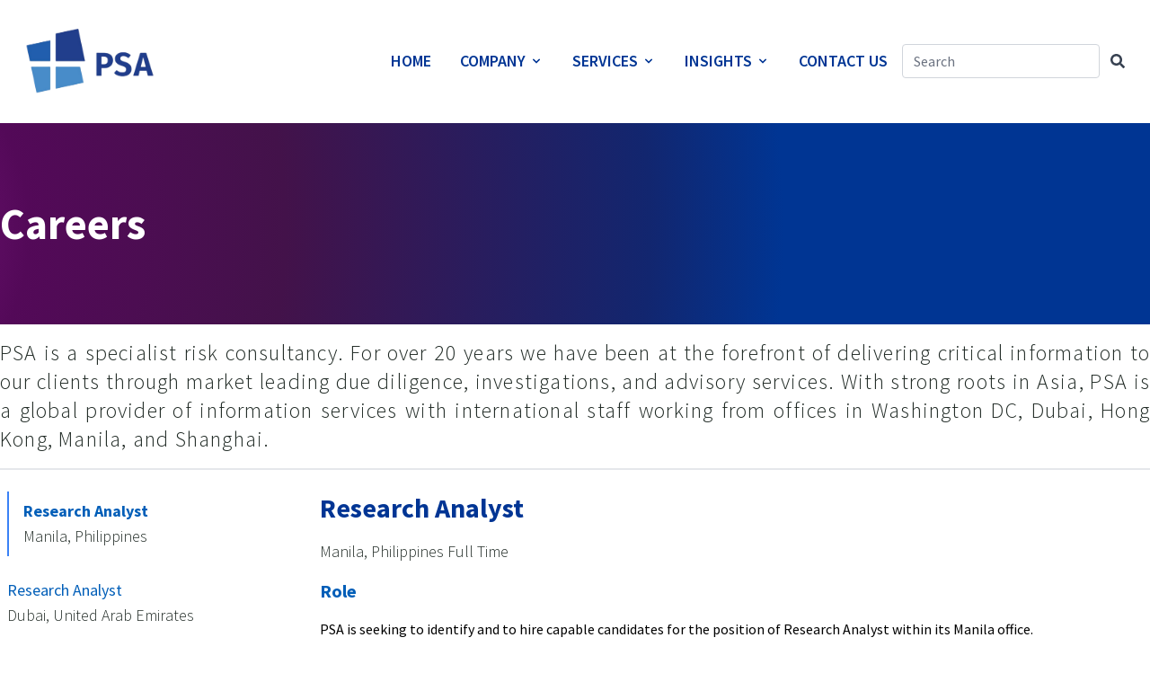

--- FILE ---
content_type: text/html; charset=utf-8
request_url: https://www.psagroup.com/careers
body_size: 9696
content:
<!DOCTYPE html>
<html class="no-js" lang="en-US">
  <head>
    <meta charset="utf-8" />
    <meta http-equiv="x-ua-compatible" content="ie=edge" />
    <title>PSA</title>
    <meta name="viewport" content="width=device-width, initial-scale=1" />
    <link rel="preconnect" href="https://fonts.googleapis.com">
    <link rel="preconnect" href="https://fonts.gstatic.com" crossorigin>
    <link href="https://fonts.googleapis.com/css2?family=Source+Sans+Pro:ital,wght@0,200;0,300;0,400;0,600;0,700;0,900;1,200;1,300;1,400;1,600;1,700;1,900&display=swap" rel="stylesheet">
    <link rel="stylesheet" href="/assets/css/style.css" />
    <script src="https://cdn.jsdelivr.net/gh/alpinejs/alpine@v2.x.x/dist/alpine.min.js" defer></script>

    <link rel="apple-touch-icon" sizes="180x180" href="/apple-touch-icon.png">
    <link rel="icon" type="image/png" sizes="32x32" href="/favicon-32x32.png">
    <link rel="icon" type="image/png" sizes="16x16" href="/favicon-16x16.png">
    <link rel="manifest" href="/site.webmanifest">
    <link rel="mask-icon" href="/safari-pinned-tab.svg" color="#5bbad5">
    <link rel="stylesheet" href="https://cdnjs.cloudflare.com/ajax/libs/font-awesome/6.1.0/css/all.min.css" integrity="sha512-10/jx2EXwxxWqCLX/hHth/vu2KY3jCF70dCQB8TSgNjbCVAC/8vai53GfMDrO2Emgwccf2pJqxct9ehpzG+MTw==" crossorigin="anonymous" referrerpolicy="no-referrer" />
    <meta name="msapplication-TileColor" content="#da532c">
    <meta name="theme-color" content="#ffffff">

    <!-- Global site tag (gtag.js) - Google Analytics -->
<script async class="_iub_cs_activate" type="text/plain" data-suppressedsrc="https://www.googletagmanager.com/gtag/js?id=UA-128785824-1"></script>
<script>
  window.dataLayer = window.dataLayer || [];
  function gtag(){dataLayer.push(arguments);}
  gtag('js', new Date());

  gtag('config', 'UA-128785824-1');

  // Function to track download events
  function trackDownload(fileName, documentPath) {
    // Google Analytics event
    gtag('event', 'file_download', {
      'event_category': 'Downloads',
      'event_label': fileName,
      'file_name': fileName,
      'file_url': documentPath
    });
    
    // Google Tag Manager event
    window.dataLayer = window.dataLayer || [];
    window.dataLayer.push({
      'event': 'download_click',
      'file_name': fileName,
      'file_url': documentPath,
      'event_category': 'Downloads'
    });
  }
</script>
    <script type="text/javascript">
    var _iub = _iub || [];
    _iub.csConfiguration = {
        "invalidateConsentWithoutLog": true,
        "consentOnContinuedBrowsing": false,
        "whitelabel": false,
        "lang": "en",
        "siteId": 2484855,
        "floatingPreferencesButtonDisplay": false,
        "cookiePolicyId": 26988904,
        "cookiePolicyUrl": "/privacy-policy",
        "cookiePolicyInOtherWindow": true,
        "perPurposeConsent": true,
        "banner": {
            "closeButtonRejects": true,
            "acceptButtonDisplay": true,
            "rejectButtonDisplay": true,
            "position": "bottom",
            "backgroundColor": "#000000",
            "textColor": "#FFFFFF",
            "acceptButtonColor": "#4CAF50",
            "rejectButtonColor": "#F44336"
        }
    };
</script>
<script type="text/javascript" src="//cdn.iubenda.com/cs/iubenda_cs.js" charset="UTF-8" async></script>


    <link
      rel="stylesheet"
      href="https://unpkg.com/swiper@8/swiper-bundle.min.css"
    />

    <script src="https://unpkg.com/swiper@8/swiper-bundle.min.js"></script>

    <!-- Begin Jekyll SEO tag v2.8.0 -->
<title>Careers | PSA</title>
<meta name="generator" content="Jekyll v4.2.2" />
<meta property="og:title" content="Careers" />
<meta property="og:locale" content="en_US" />
<meta name="description" content="PSA is a global risk consultancy, delivering critical information through our three service lines: Due Diligence, Investigations, and Advisory Services." />
<meta property="og:description" content="PSA is a global risk consultancy, delivering critical information through our three service lines: Due Diligence, Investigations, and Advisory Services." />
<link rel="canonical" href="https://www.staging.psagroup.com//careers/" />
<meta property="og:url" content="https://www.staging.psagroup.com//careers/" />
<meta property="og:site_name" content="PSA" />
<meta property="og:type" content="website" />
<meta name="twitter:card" content="summary" />
<meta property="twitter:title" content="Careers" />
<script type="application/ld+json">
{"@context":"https://schema.org","@type":"WebPage","description":"PSA is a global risk consultancy, delivering critical information through our three service lines: Due Diligence, Investigations, and Advisory Services.","headline":"Careers","url":"https://www.staging.psagroup.com//careers/"}</script>
<!-- End Jekyll SEO tag -->

  
    <!-- Google Tag Manager -->
    <script>(function(w,d,s,l,i){w[l]=w[l]||[];w[l].push({'gtm.start':
    new Date().getTime(),event:'gtm.js'});var f=d.getElementsByTagName(s)[0],
    j=d.createElement(s),dl=l!='dataLayer'?'&l='+l:'';j.async=true;j.src=
    'https://www.googletagmanager.com/gtm.js?id='+i+dl;f.parentNode.insertBefore(j,f);
    })(window,document,'script','dataLayer','GTM-M7X93XF');</script>
    <!-- End Google Tag Manager -->

    

  </head>

  <body class="flex flex-col min-h-screen">

<div class="w-full bg-white sticky top-0 z-50">
    
<div class="container w-full py-4 px-4 mx-auto bg-white" x-data="{ open: false}">
  <div class="flex flex-col md:flex-row md:items-center md:justify-between">
    <div class="px-4 md:px-0 flex flex-row items-center justify-between">
      <a href="/" class="flex items-center"> <img src="/assets/images/PSA_logo.png" class="logo-img my-2"> </a>

      <button class="md:hidden rounded-lg focus:outline-none focus:shadow-outline" @click="open = !open">
        <svg fill="currentColor" viewBox="0 0 20 20" class="w-6 h-6 text-psa-200">
          <path x-show="!open" fill-rule="evenodd" d="M3 5a1 1 0 011-1h12a1 1 0 110 2H4a1 1 0 01-1-1zM3 10a1 1 0 011-1h12a1 1 0 110 2H4a1 1 0 01-1-1zM9 15a1 1 0 011-1h6a1 1 0 110 2h-6a1 1 0 01-1-1z" clip-rule="evenodd"></path>
          <path x-show="open" fill-rule="evenodd" d="M4.293 4.293a1 1 0 011.414 0L10 8.586l4.293-4.293a1 1 0 111.414 1.414L11.414 10l4.293 4.293a1 1 0 01-1.414 1.414L10 11.414l-4.293 4.293a1 1 0 01-1.414-1.414L8.586 10 4.293 5.707a1 1 0 010-1.414z" clip-rule="evenodd" style="display: none;"></path>
        </svg>
      </button>
    </div>

    <nav class="hidden flex-col flex-grow md:flex md:flex-row md:justify-end items-center font-semibold text-psa-300 uppercase" :class="{'flex': open, 'hidden': !open}">
  
      <a class="px-4 text-lg hover:text-psa-100 " href="/" >Home</a>
      <div class="relative" @click.away="open = false" @mouseleave="open = false" x-data="{ open: false }">
        <a class="px-4 w-full text-lg hover:text-psa-100 py-2 md:py-6 " @click="open = !open" @mouseover="open = !open">
          Company
          <svg fill="currentColor" viewBox="0 0 20 20" :class="{'rotate-180': open, 'rotate-0': !open}" class="inline w-4 h-4 transition-transform duration-200 transform md:-mt-1 rotate-0"><path fill-rule="evenodd" d="M5.293 7.293a1 1 0 011.414 0L10 10.586l3.293-3.293a1 1 0 111.414 1.414l-4 4a1 1 0 01-1.414 0l-4-4a1 1 0 010-1.414z" clip-rule="evenodd"></path></svg>
        </a>
        <div class="absolute right-0 w-full mt-2 origin-top-right md:-left-4 md:w-48 z-50" x-show="open" x-transition:enter="transistion ease-out duration-200" x-transition:enter-start="transform opacity-0 scale-95" x-transition:enter-end="transform opacity-100 scale-100" x-transition:leave="transition ease-in duration-200" x-transition:leave-start="transform opacity-100 scale-100" x-transition:leave-end="transform opacity-0 scale-95">
          <div class="px-2 py-6 flex flex-col bg-white shadow">
            <a class="py-2 px-2 text-lg hover:text-psa-100" href="/about" >About Us</a>
            <a class="py-2 px-2 text-lg hover:text-psa-100" href="/leadership">Our Leadership</a>
            <a class="py-2 px-2 text-lg hover:text-psa-100" href="/our-locations" >Our Locations</a>
            <a class="py-2 px-2 text-lg hover:text-psa-100" href="/careers" >Careers</a>
          </div>
        </div>
      </div>
      <div class="relative" @click.away="open = false" @mouseleave="open = false" x-data="{ open: false }">
        <a class="px-4 w-full text-lg hover:text-psa-100 py-2 md:py-6 " @click="open = !open" @mouseover="open = !open">
          Services
          <svg fill="currentColor" viewBox="0 0 20 20" :class="{'rotate-180': open, 'rotate-0': !open}" class="inline w-4 h-4 transition-transform duration-200 transform md:-mt-1 rotate-0"><path fill-rule="evenodd" d="M5.293 7.293a1 1 0 011.414 0L10 10.586l3.293-3.293a1 1 0 111.414 1.414l-4 4a1 1 0 01-1.414 0l-4-4a1 1 0 010-1.414z" clip-rule="evenodd"></path></svg>
        </a>
        <div class="absolute right-0 w-full mt-2 origin-top-right md:-left-4 md:w-48 z-50" x-show="open" x-transition:enter="transistion ease-out duration-200" x-transition:enter-start="transform opacity-0 scale-95" x-transition:enter-end="transform opacity-100 scale-100" x-transition:leave="transition ease-in duration-200" x-transition:leave-start="transform opacity-100 scale-100" x-transition:leave-end="transform opacity-0 scale-95">
          <div class="px-2 py-6 flex flex-col bg-white shadow">
            <a class="py-2 px-2 text-lg hover:text-psa-100" href="/due-diligence">Due Diligence</a>
            <a class="py-2 px-2 text-lg hover:text-psa-100" href="/investigations" >Investigations</a>
            <a class="py-2 px-2 text-lg hover:text-psa-100" href="/advisory-services" >Advisory</a>
          </div>
        </div>
      </div>

      <div class="relative" @click.away="open = false" @mouseleave="open = false" x-data="{ open: false }">
        <a class="px-4 w-full text-lg hover:text-psa-100 py-2 md:py-6 "  @mouseover="open = !open" href="/insights">
          Insights
          <svg fill="currentColor" viewBox="0 0 20 20" :class="{'rotate-180': open, 'rotate-0': !open}" class="inline w-4 h-4 transition-transform duration-200 transform md:-mt-1 rotate-0"><path fill-rule="evenodd" d="M5.293 7.293a1 1 0 011.414 0L10 10.586l3.293-3.293a1 1 0 111.414 1.414l-4 4a1 1 0 01-1.414 0l-4-4a1 1 0 010-1.414z" clip-rule="evenodd"></path></svg>
        </a>
        <div class="absolute right-0 w-full mt-2 origin-top-right md:-left-4 md:w-48 z-50" x-show="open" x-transition:enter="transistion ease-out duration-200" x-transition:enter-start="transform opacity-0 scale-95" x-transition:enter-end="transform opacity-100 scale-100" x-transition:leave="transition ease-in duration-200" x-transition:leave-start="transform opacity-100 scale-100" x-transition:leave-end="transform opacity-0 scale-95">
          <div class="px-2 py-6 flex flex-col bg-white shadow">
            <a class="py-2 px-2 text-lg hover:text-psa-100" href="/category/case-study/">Case Studies</a>
            <a class="py-2 px-2 text-lg hover:text-psa-100" href="/category/brief/" >White Papers </a>
            <a class="py-2 px-2 text-lg hover:text-psa-100" href="/category/podcast/" >Podcasts</a>
          </div>
        </div>
      </div>
      
      <!-- <a class="px-4 text-lg hover:text-psa-100 " href="/insights" >Insights</a> -->
      <a class="px-4 text-lg hover:text-psa-100 " href="/contact-us" >Contact Us</a>
      <form action="/search.html" method="get">
        <div class="input-group relative flex items-stretch w-full rounded">
          <input name="query" type="search" class="form-control relative flex-auto min-w-0 block w-full px-3 py-1.5 text-base font-normal text-gray-700 bg-white bg-clip-padding border border-solid border-gray-300 rounded transition ease-in-out m-0 focus:text-gray-700 focus:bg-white focus:border-blue-600 focus:outline-none" placeholder="Search" aria-label="Search" aria-describedby="button-addon2">
          <span class="input-group-text flex items-center px-3 py-1.5 text-base font-normal text-gray-700 text-center whitespace-nowrap rounded" id="basic-addon2">
            <button>
              <svg aria-hidden="true" focusable="false" data-prefix="fas" data-icon="search" class="w-4" role="img" xmlns="http://www.w3.org/2000/svg" viewBox="0 0 512 512">
                <path fill="currentColor" d="M505 442.7L405.3 343c-4.5-4.5-10.6-7-17-7H372c27.6-35.3 44-79.7 44-128C416 93.1 322.9 0 208 0S0 93.1 0 208s93.1 208 208 208c48.3 0 92.7-16.4 128-44v16.3c0 6.4 2.5 12.5 7 17l99.7 99.7c9.4 9.4 24.6 9.4 33.9 0l28.3-28.3c9.4-9.4 9.4-24.6.1-34zM208 336c-70.7 0-128-57.2-128-128 0-70.7 57.2-128 128-128 70.7 0 128 57.2 128 128 0 70.7-57.2 128-128 128z"></path>
              </svg>
            </button>
          </span>
        </div>
      </form>
    </nav>
  </div>

</div>

<style>
.logo-img {
  width: 120px;
  height: auto;
  object-fit: contain;
}

@media (min-width: 768px) { /* Tailwind 的 md 断点 */
  .logo-img {
    width: 180px;
    max-width: none; /* 覆盖 max-w-[80px] */
  }
}
</style>

</div>

<main class=" border-b-6">
  <div class="text-white h-48 md:h-56 bg-no-repeat bg-left bg-cover" style="background-image: radial-gradient( circle 1077px at -16.2% 53.5%,  rgba(132,25,137,1) 0%, rgba(83,9,88,1) 22.3%, rgba(67,18,74,1) 48.8%, rgba(18,38,111,1) 86.4%, rgba(0,53,147,1) 100.2% );"> 
        <div class="container mx-auto flex h-full">
            <h1 class="text-4xl md:text-5xl px-3 md:px-0 font-bold my-auto">
                
                    Careers
                
            </h1>
        </div>
    </div>

    <style>
    div#job-openings ul li {
        list-style-image: url('/assets/images/bullet.webp');
        margin-left: 1.25rem;
    }
</style>

<div class="container mx-auto pb-8">
    <p class="text-psa-400 mt-4 border-b-2 font-light text-2xl tracking-wider text-justify pb-4">PSA is a specialist risk consultancy. For over 20 years we have been at the forefront of delivering critical information to our clients through market leading due diligence, investigations, and advisory services. With strong roots in Asia, PSA is a global provider of information services with international staff working from offices in Washington DC, Dubai, Hong Kong, Manila, and Shanghai.</p>

    <section class="py-6 mx-auto space-y-8 sm:py-6">
        
        <div class="container flex flex-row items-stretch justify-center w-full space-x-12" x-data="{tab: window.location.hash ? window.location.hash.substring(1) : 'research-analyst-manila-philippines' }">
            <div class="flex flex-col justify-start w-3/12 space-y-4">
                
                
                <a class="px-4 py-2 text-psa-200 text-lg" :class="{'z-20 border-l-2 transform translate-x-2 border-blue-500 font-bold': tab === 'research-analyst-manila-philippines', ' transform -translate-x-2': tab !== 'research-analyst-manila-philippines'}" href="#" @click.prevent="tab = 'research-analyst-manila-philippines'; window.location.hash = 'research-analyst-manila-philippines'">
                    Research Analyst  
                    <p class="text-psa-400 font-light">Manila, Philippines</p>
                </a>
                
                
                <a class="px-4 py-2 text-psa-200 text-lg" :class="{'z-20 border-l-2 transform translate-x-2 border-blue-500 font-bold': tab === 'research-analyst-dubai-united-arab-emirates', ' transform -translate-x-2': tab !== 'research-analyst-dubai-united-arab-emirates'}" href="#" @click.prevent="tab = 'research-analyst-dubai-united-arab-emirates'; window.location.hash = 'research-analyst-dubai-united-arab-emirates'">
                    Research Analyst 
                    <p class="text-psa-400 font-light">Dubai, United Arab Emirates</p>
                </a>
                
                
                <a class="px-4 py-2 text-psa-200 text-lg" :class="{'z-20 border-l-2 transform translate-x-2 border-blue-500 font-bold': tab === 'digital-marketing-manager-washington-dc-united-states', ' transform -translate-x-2': tab !== 'digital-marketing-manager-washington-dc-united-states'}" href="#" @click.prevent="tab = 'digital-marketing-manager-washington-dc-united-states'; window.location.hash = 'digital-marketing-manager-washington-dc-united-states'">
                    Digital Marketing Manager 
                    <p class="text-psa-400 font-light">Washington DC, United States</p>
                </a>
                
                
                <a class="px-4 py-2 text-psa-200 text-lg" :class="{'z-20 border-l-2 transform translate-x-2 border-blue-500 font-bold': tab === 'sales-representative-associate-director-washington-dc-united-states', ' transform -translate-x-2': tab !== 'sales-representative-associate-director-washington-dc-united-states'}" href="#" @click.prevent="tab = 'sales-representative-associate-director-washington-dc-united-states'; window.location.hash = 'sales-representative-associate-director-washington-dc-united-states'">
                    Sales Representative: Associate Director 
                    <p class="text-psa-400 font-light">Washington DC, United States </p>
                </a>
                

                <div class="bg-gray-100 p-6">
                    <p class="text-base text-psa-400 font-light py-2 editable">PSA is an Equal Opportunity Employer and does not discriminate based on gender, gender identity, race, religion, color, nationality, ethnic origin, sexual orientation, marital status, veteran status, age or disability.</p>
                </div>
            </div>
            <div id="job-openings" class="w-9/12">
                
                
                    <div class="space-y-4" x-show="tab === 'research-analyst-manila-philippines'">
        
                        <h2 class="text-3xl text-psa-300 font-bold leading-tight" x-show="tab === 'research-analyst-manila-philippines'" x-transition:enter="transition duration-500 transform ease-in" x-transition:enter-start="opacity-0">
                            Research Analyst 
                        </h2>
                        
                        <p class="text-lg text-psa-400 font-light" x-show="tab === 'research-analyst-manila-philippines'" x-transition:enter="transition delay-100 duration-500 transform ease-in" x-transition:enter-start="opacity-0">
                            Manila, Philippines Full Time
                        </p>

                        
                        <p class="text-base" x-show="tab === 'research-analyst-manila-philippines'" x-transition:enter="transition delay-200 duration-500 transform ease-in" x-transition:enter-start="opacity-0">
                            <h3 class="text-psa-200 font-bold text-xl">Role</h3>
                            <p>PSA is seeking to identify and to hire capable candidates for the position of Research Analyst within its Manila office.</p>
                        </p>
                        <hr>
                        

                        
                        <div class="text-base space-y-2" x-show="tab === 'research-analyst-manila-philippines'" x-transition:enter="transition delay-300 duration-500 transform ease-in" x-transition:enter-start="opacity-0">
                            <h3 class="text-psa-200 font-bold text-xl">Responsibilities</h3>
                            <p>Analyst responsibilities may include:</p><ul><li>Conduct online media research/social media research</li><li>Effectively collect, collate and analyze data</li><li>Prepare interview questions as assigned</li><li>Conduct interviews with subjects and subject matter experts</li><li>Maintain accurate records of interviews</li><li>Manage and respond to project related tasking and emails</li><li>Accurately monitor project budgets</li></ul>
                        </div>
                        <hr>
                        

                        

                        
                        <p class="text-base" x-show="tab === 'research-analyst-manila-philippines'" x-transition:enter="transition delay-200 duration-500 transform ease-in" x-transition:enter-start="opacity-0">
                            <h3 class="text-psa-200 font-bold text-xl">Requirements</h3>
                            <p>Minimum qualification:</p><ul><li>University level degree in Political Science, Finance, or related field (Masters level degree is a plus).</li><li>Ideal Candidate must be professional and motivated self-starter capable of delivering well researched documents under little direct supervision.</li><li>Ideal Candidate would have academic and/or work experience in the fields of political analysis, social analysis, investigations, or other related field of research.</li><li>Ideal Candidate will possess project management skills and the ability to work effectively either independently or as part of a team.</li><li>Ideal Candidate will exhibit a strong level of attention to detail and good analytical skills.</li><li>Candidate must have excellent written communication skills and must be able to produce professional level research and reports.</li><li>Candidate must be proficient in Microsoft Word, and adept at online research.</li><li>Candidate must have the ability to manage multiple completing deadlines and to effectively prioritize their workload to deliver to deadline on projects.</li><li>Fluency (both written and spoken) in Mandarin Chinese, Thai, Bahasa, Russian, Portuguese Spanish or other languages is a plus.</li></ul>
                        </p>
                        
                        
                        <a class="bg-psa-200 text-white text-sm p-2 inline-block w-1/3 text-center mr-4" x-show="tab === 'research-analyst-manila-philippines'" x-transition:enter="transition delay-200 duration-500 transform ease-in" x-transition:enter-start="opacity-0" href="/cdn-cgi/l/email-protection#ea988f89989f839e878f849eaa9a998b8d98859f9ac4898587">
                            Submit Application
                        </a>

                        <a class="bg-gray-200 text-psa-400 text-sm p-2 inline-block w-1/3 text-center" x-show="tab === 'research-analyst-manila-philippines'" x-transition:enter="transition delay-200 duration-500 transform ease-in" x-transition:enter-start="opacity-0" href="/uploads/psa--job-description-research-analyst.pdf">
                            Download Job Description
                        </a>
                    </div>
                
                
                    <div class="space-y-4" x-show="tab === 'research-analyst-dubai-united-arab-emirates'">
        
                        <h2 class="text-3xl text-psa-300 font-bold leading-tight" x-show="tab === 'research-analyst-dubai-united-arab-emirates'" x-transition:enter="transition duration-500 transform ease-in" x-transition:enter-start="opacity-0">
                            Research Analyst for Due Diligence and Investigations
                        </h2>
                        
                        <p class="text-lg text-psa-400 font-light" x-show="tab === 'research-analyst-dubai-united-arab-emirates'" x-transition:enter="transition delay-100 duration-500 transform ease-in" x-transition:enter-start="opacity-0">
                            Dubai, United Arab Emirates Full time
                        </p>

                        
                        <p class="text-base" x-show="tab === 'research-analyst-dubai-united-arab-emirates'" x-transition:enter="transition delay-200 duration-500 transform ease-in" x-transition:enter-start="opacity-0">
                            <h3 class="text-psa-200 font-bold text-xl">Role</h3>
                            <p>PSA is currently seeking an Arabic and French speaking Research Analyst to join our Dubai office. Ideal candidate will have background or interest in international affairs, political and security risk analysis, corporate due diligence, or market research in the Middle East and North Africa region. This is an entry level position with strong prospects for growth and increased responsibility.</p>
                        </p>
                        <hr>
                        

                        
                        <div class="text-base space-y-2" x-show="tab === 'research-analyst-dubai-united-arab-emirates'" x-transition:enter="transition delay-300 duration-500 transform ease-in" x-transition:enter-start="opacity-0">
                            <h3 class="text-psa-200 font-bold text-xl">Responsibilities</h3>
                            <ul><li>Conduct online media research/social media research in English French and Arabic</li><li>Effectively collect, collate and analyze data</li><li>Prepare interview questions as assigned</li><li>Conduct interviews with subjects and subject matter experts</li><li>Maintain accurate records of interviews</li><li>Manage and respond to project related tasking and emails</li><li>Accurately monitor project budgets</li></ul>
                        </div>
                        <hr>
                        

                        

                        
                        <p class="text-base" x-show="tab === 'research-analyst-dubai-united-arab-emirates'" x-transition:enter="transition delay-200 duration-500 transform ease-in" x-transition:enter-start="opacity-0">
                            <h3 class="text-psa-200 font-bold text-xl">Requirements</h3>
                            <p>The ideal candidate will:</p><ul><li>Have a University level degree in Political Science, Finance, or related field (Masters level degree is a plus).</li><li>Be professional and motivated self-starter capable of delivering well researched documents under little direct supervision.</li><li>Have academic and/or work experience in the fields of political analysis, social analysis, investigations, or other related field of research.</li><li>Possess project management skills and the ability to work effectively either independently or as part of a team.</li><li>Exhibit a strong level of attention to detail and good analytical skills.</li><li>Have excellent written communication skills and must be able to produce professional level research and reports in English.</li><li>Be proficient in Microsoft Word, and adept at online research.</li><li>Able to manage multiple completing deadlines and to effectively prioritize their workload to deliver to deadline on projects.</li><li>Have native level proficiency in Arabic, French and English.</li></ul>
                        </p>
                        
                        
                        <a class="bg-psa-200 text-white text-sm p-2 inline-block w-1/3 text-center mr-4" x-show="tab === 'research-analyst-dubai-united-arab-emirates'" x-transition:enter="transition delay-200 duration-500 transform ease-in" x-transition:enter-start="opacity-0" href="/cdn-cgi/l/email-protection#4331262031362a372e262d37273621222a0333302224312c36336d202c2e">
                            Submit Application
                        </a>

                        <a class="bg-gray-200 text-psa-400 text-sm p-2 inline-block w-1/3 text-center" x-show="tab === 'research-analyst-dubai-united-arab-emirates'" x-transition:enter="transition delay-200 duration-500 transform ease-in" x-transition:enter-start="opacity-0" href="/uploads/psa-research-analyst---psa-dubai.pdf">
                            Download Job Description
                        </a>
                    </div>
                
                
                    <div class="space-y-4" x-show="tab === 'digital-marketing-manager-washington-dc-united-states'">
        
                        <h2 class="text-3xl text-psa-300 font-bold leading-tight" x-show="tab === 'digital-marketing-manager-washington-dc-united-states'" x-transition:enter="transition duration-500 transform ease-in" x-transition:enter-start="opacity-0">
                            Digital Marketing Manager
                        </h2>
                        
                        <p class="text-lg text-psa-400 font-light" x-show="tab === 'digital-marketing-manager-washington-dc-united-states'" x-transition:enter="transition delay-100 duration-500 transform ease-in" x-transition:enter-start="opacity-0">
                            Washington DC, United States Full Time  (Hybrid Role of In-Person and Remote)
                        </p>

                        
                        <p class="text-base" x-show="tab === 'digital-marketing-manager-washington-dc-united-states'" x-transition:enter="transition delay-200 duration-500 transform ease-in" x-transition:enter-start="opacity-0">
                            <h3 class="text-psa-200 font-bold text-xl">Role</h3>
                            <p>PSA is seeking a digital marketing specialist to foster and support client engagement and support sales activity for the group. The successful candidate will have a strong background in online marketing and social media with experience in marketing, journalism, or communications. Previous exposure to investigations, intelligence collection, journalism, or international affairs is a plus. Previous study, work or travel abroad is a plus. &nbsp;</p><p>The successful candidate will be self-motivated, and capable of adhering to the content creation and publication schedule agreed during the initial stages of their employment. They will work directly with the US based CEO and will also need to coordinate regularly with PSA analytical teams in offices outside of the US on content creation as well as on current product offerings.</p>
                        </p>
                        <hr>
                        

                        
                        <div class="text-base space-y-2" x-show="tab === 'digital-marketing-manager-washington-dc-united-states'" x-transition:enter="transition delay-300 duration-500 transform ease-in" x-transition:enter-start="opacity-0">
                            <h3 class="text-psa-200 font-bold text-xl">Responsibilities</h3>
                            <ul><li>Work with CEO and Sales to develop the content and events schedule annually</li><li>Work directly with internal and external experts to manage the timely generation of appropriate marketing and thought leadership content to this schedule.&nbsp;</li><li>Create the required design, layout, and source the imagery to support the creation of engaging content, and sales and marketing material including key presentations.</li><li>Support the booking of guests and the editing of content for group podcast on schedule.&nbsp;</li><li>Ensure that the agreed scheduled of content output and marketing activities is adhered too.</li><li>Support PSA&rsquo;s identification, preparation for, and attendance at conferences and relevant events.</li><li>Manage the group digital channels including its website, LinkedIn, MailChimp, and Google Ads campaigns.</li><li>Monitor all media outlets and distribute PSA&rsquo;s internal press review keeping staff up to date on current events impacting the industry.</li><li>Foster and maintain relationships with news media outlets seeking company opportunities for expert commentary, interviews, and corporate press releases.</li></ul>
                        </div>
                        <hr>
                        

                        
                        <p class="text-base" x-show="tab === 'digital-marketing-manager-washington-dc-united-states'" x-transition:enter="transition delay-200 duration-500 transform ease-in" x-transition:enter-start="opacity-0">
                            <h3 class="text-psa-200 font-bold text-xl">Location and Travel</h3>
                            <p>The successful candidate will be based in the greater Washington DC area and limited (10%) travel requirements are anticipated in 2022-2023.</p>
                        </p>
                        <hr>
                        

                        
                        <p class="text-base" x-show="tab === 'digital-marketing-manager-washington-dc-united-states'" x-transition:enter="transition delay-200 duration-500 transform ease-in" x-transition:enter-start="opacity-0">
                            <h3 class="text-psa-200 font-bold text-xl">Requirements</h3>
                            <p>The successful candidate will have an undergraduate degree in a relevant subject and will have between two (2) to four (4) years of relevant experience. They must have strong interpersonal and digital communications skills. They will need to be able to communicate efficiently and effectively and to present well at all levels of an organization, including executives. They must be able to manage often competing tasks and be excited about working on international matters.</p>
                        </p>
                        
                        
                        <a class="bg-psa-200 text-white text-sm p-2 inline-block w-1/3 text-center mr-4" x-show="tab === 'digital-marketing-manager-washington-dc-united-states'" x-transition:enter="transition delay-200 duration-500 transform ease-in" x-transition:enter-start="opacity-0" href="/cdn-cgi/l/email-protection#a7d5c2c4d5d2ced3cac2c9d3e7d7d4c6c0d5c8d2d789c4c8ca">
                            Submit Application
                        </a>

                        <a class="bg-gray-200 text-psa-400 text-sm p-2 inline-block w-1/3 text-center" x-show="tab === 'digital-marketing-manager-washington-dc-united-states'" x-transition:enter="transition delay-200 duration-500 transform ease-in" x-transition:enter-start="opacity-0" href="/uploads/psa--job-description-digital-marketing-manager.pdf">
                            Download Job Description
                        </a>
                    </div>
                
                
                    <div class="space-y-4" x-show="tab === 'sales-representative-associate-director-washington-dc-united-states'">
        
                        <h2 class="text-3xl text-psa-300 font-bold leading-tight" x-show="tab === 'sales-representative-associate-director-washington-dc-united-states'" x-transition:enter="transition duration-500 transform ease-in" x-transition:enter-start="opacity-0">
                            Sales Representative: Associate Director
                        </h2>
                        
                        <p class="text-lg text-psa-400 font-light" x-show="tab === 'sales-representative-associate-director-washington-dc-united-states'" x-transition:enter="transition delay-100 duration-500 transform ease-in" x-transition:enter-start="opacity-0">
                            Washington DC, United States  Full Time (Hybrid Role of In-Person and Remote)
                        </p>

                        
                        <p class="text-base" x-show="tab === 'sales-representative-associate-director-washington-dc-united-states'" x-transition:enter="transition delay-200 duration-500 transform ease-in" x-transition:enter-start="opacity-0">
                            <h3 class="text-psa-200 font-bold text-xl">Role</h3>
                            <p>PSA is seeking a sales representative(s) to support our newly established Washington, DC headquarters office in driving US sales for our due diligence and investigative products. The successful candidate(s) will have a strong background in direct sales and will have a desire to develop the opportunity into a sales leadership role.&nbsp; Previous exposure to investigations, intelligence collection, journalism, or international affairs is a plus.&nbsp; A self-starter, the successful candidate will be responsible for meeting agreed monthly targets and will report weekly to the US based CEO on progress. They will coordinate weekly with PSA analytical teams on client deliverable and current product offerings.</p>
                        </p>
                        <hr>
                        

                        
                        <div class="text-base space-y-2" x-show="tab === 'sales-representative-associate-director-washington-dc-united-states'" x-transition:enter="transition delay-300 duration-500 transform ease-in" x-transition:enter-start="opacity-0">
                            <h3 class="text-psa-200 font-bold text-xl">Responsibilities</h3>
                            <ul><li>Identify appropriate sales prospects, conduct sales calls and visits, and manage the sales cycle to close.</li><li>Develop a detailed working knowledge of the spectrum of PSAs products to services.</li><li>Oversee the delivery of professional proposals, and the response to detailed client driven RFP</li><li>Expand the existing relationship with existing channel partners.</li><li>Provide feedback on products and services to the operations teams on a monthly basis.</li><li>Identify any gaps in the current marketing materials available to support the sales process.</li></ul>
                        </div>
                        <hr>
                        

                        
                        <p class="text-base" x-show="tab === 'sales-representative-associate-director-washington-dc-united-states'" x-transition:enter="transition delay-200 duration-500 transform ease-in" x-transition:enter-start="opacity-0">
                            <h3 class="text-psa-200 font-bold text-xl">Location and Travel</h3>
                            <p>The successful candidate will be based in the greater Washington DC area and limited (10%) travel requirements are anticipated in 2022-2023.</p>
                        </p>
                        <hr>
                        

                        
                        <p class="text-base" x-show="tab === 'sales-representative-associate-director-washington-dc-united-states'" x-transition:enter="transition delay-200 duration-500 transform ease-in" x-transition:enter-start="opacity-0">
                            <h3 class="text-psa-200 font-bold text-xl">Requirements</h3>
                            <p>The successful candidate will have three (3) to five (5) years of client facing sales experience. They must have strong communications skills and the ability to present well to all levels of an organization, including executives. They must be able to manage often competing tasks and exited about working on international matters.</p>
                        </p>
                        
                        
                        <a class="bg-psa-200 text-white text-sm p-2 inline-block w-1/3 text-center mr-4" x-show="tab === 'sales-representative-associate-director-washington-dc-united-states'" x-transition:enter="transition delay-200 duration-500 transform ease-in" x-transition:enter-start="opacity-0" href="/cdn-cgi/l/email-protection#b5c7d0d6c7c0dcc1d8d0dbc1f5c5c6d4d2c7dac0c59bd6dad8">
                            Submit Application
                        </a>

                        <a class="bg-gray-200 text-psa-400 text-sm p-2 inline-block w-1/3 text-center" x-show="tab === 'sales-representative-associate-director-washington-dc-united-states'" x-transition:enter="transition delay-200 duration-500 transform ease-in" x-transition:enter-start="opacity-0" href="/uploads/sales-representative-associate-director/psa--job-description-sales-representative-associate-director.pdf">
                            Download Job Description
                        </a>
                    </div>
                
            </div>
        </div>
    </section>
</div>


<div class="bg-no-repeat bg-cover bg-center" style="background-image: url('/assets/images/how-can-we-help.jpg'); ">
    <div class="container mx-auto text-white py-16 px-4">
        <h2 class="text-2xl sm:text-3xl font-bold">How can we help you?</h2>
        <p class="sm:text-lg"><a class="underline" href="/contact-us">Get in touch</a> with us or inquire with <a href="/leadership" class="underline">our experts</a>.</p>
    </div>
</div>

</main>

    <div class="container mx-auto h-auto py-6 px-4">
        
        <a href="/">
            <img class="h-20 mb-6" src="/assets/images/PSA_logo.png" />
        </a>
        
        <div class="flex flex-col sm:flex-row justify-between mt-4 space-y-2 sm:space-y-0">
            <div>
                <p class="text-lg">Subscribe to receive updates and insights</p>
                <form action="https://psagroup.us19.list-manage.com/subscribe/post?u=06ab79792165e0a7fb818d578&amp;id=2014c8b935" method="post" id="mc-embedded-subscribe-form" name="mc-embedded-subscribe-form" class="validate" target="_blank" novalidate>
                    <div id="mc_embed_signup_scroll">
                    <input type="email" value="" name="EMAIL" class="border-2 border-psa-300 p-1 mt-4 w-full sm:w-auto" id="mce-EMAIL" placeholder="Email" required>
                    <!-- real people should not fill this in and expect good things - do not remove this or risk form bot signups-->
                    <div style="position: absolute; left: -5000px;" aria-hidden="true"><input type="text" name="b_06ab79792165e0a7fb818d578_2014c8b935" tabindex="-1" value=""></div>
                    <input type="submit" value="Submit" name="subscribe" id="mc-embedded-subscribe" class="bg-psa-300 text-white uppercase border-2 border-psa-300 py-1 px-3 font-bold w-full sm:w-auto mt-2 sm:mt-0">
                    </div>
                </form>
            </div>
            <div class="flex flex-col">
                <ul class="inline-flex justify-between space-x-2">
                    <a class="text-lg hover:text-psa-300 hover:underline" href="/about">About Us</a>
                    <a class="text-lg hover:text-psa-300 hover:underline" href="/due-diligence">Services</a>
                    <a class="text-lg hover:text-psa-300 hover:underline" href="/contact-us">Contact</a>
                    <a class="text-lg hover:text-psa-300 hover:underline" href="/privacy-policy">Privacy Policy</a>
                </ul>
                <ul class="inline-flex space-x-4 place-content-center sm:place-content-end mt-4">
                    <li>
                        <a href="https://www.linkedin.com/company/psagroup/">
                            <img class="h-14" src="/assets/images/footer/linkedin-badge.png"/>
                        </a>
                    </li>
                </ul>
            </div>
        </div>
        <div class="flex flex-col sm:flex-row justify-between mt-4 pt-2 border-t space-y-2 sm:space-y-0">
            <div class="mx-auto sm:mx-0">
                <p class="text-gray-500">Better Intelligence Podcast</p>
                <ul class="inline-flex space-x-4 my-4 max-h-4">
                    <li>
                        <a href="https://podcasts.apple.com/ph/podcast/better-intelligence-podcast/id1551280863">
                            <img class="h-10" src="/assets/images/footer/apple.png"/>
                        </a>
                    </li>
                    <li>
                        <a href="https://open.spotify.com/show/65InJNJ548xtJzhjH9a6j9">
                            <img class="h-10" src="/assets/images/footer/spotify.png"/>
                        </a>
                    </li>
                    <li>
                        <a href="https://www.google.com/podcasts?feed=aHR0cHM6Ly9hbmNob3IuZm0vcy80YTBiOTQyMC9wb2RjYXN0L3Jzcw==">
                            <img class="h-10" src="/assets/images/footer/google.png"/>
                        </a>
                    </li>
                    <li>
                        <a href="https://www.stitcher.com/show/better-intelligence-podcast">
                            <img class="h-10" src="/assets/images/footer/stitcher.png"/>
                        </a>
                    </li>
                </ul>
            </div>
            <p class="text-gray-500 text-center sm:text-right">
                Copyright © <span id="current-year"></span> PSA | All Rights Reserved
            </p>
        </div>
    </div>
    <script data-cfasync="false" src="/cdn-cgi/scripts/5c5dd728/cloudflare-static/email-decode.min.js"></script><script>
(function(){
  const bookshopLiveSetup = (CloudCannon) => {
    CloudCannon.enableEvents();

    const head = document.querySelector('head');
    const script = document.createElement('script');
    script.src = `/_cloudcannon/bookshop-live.js`;
    script.onload = function() {
      window.bookshopLive = new window.BookshopLive({
        remoteGlobals: ['/_cloudcannon/bookshop-site-data.json']
      });
      const updateBookshopLive = async () => {
        const frontMatter = await CloudCannon.value();
        const options = window.bookshopLiveOptions || {};
        await window.bookshopLive.update(frontMatter, options);
        CloudCannon?.refreshInterface?.();
      }
      document.addEventListener('cloudcannon:update', updateBookshopLive);
      updateBookshopLive();
    }
    head.appendChild(script);
  }

  document.addEventListener('cloudcannon:load', function (e) {
    bookshopLiveSetup(e.detail.CloudCannon);
  });
})();
</script>
    <script>
        // Set the current year dynamically
        document.getElementById("current-year").textContent = new Date().getFullYear();
    </script>

</body>
</html>


--- FILE ---
content_type: text/css; charset=utf-8
request_url: https://www.psagroup.com/assets/css/style.css
body_size: 5477
content:
/*! tailwindcss v2.2.15 | MIT License | https://tailwindcss.com*/
/*! modern-normalize v1.1.0 | MIT License | https://github.com/sindresorhus/modern-normalize */
html {
  -webkit-text-size-adjust: 100%;
  line-height: 1.5;
  -moz-tab-size: 4;
  -o-tab-size: 4;
  tab-size: 4
}

body {
  font-family: "Source Sans Pro","Source Sans 3","Source Sans",Helvetica,Arial,sans-serif;
  margin: 0
}
 
 
hr {
  color: inherit;
  height: 0
}

abbr[title] {
  -webkit-text-decoration: underline dotted;
  text-decoration: underline dotted
}

b,strong {
  font-weight: bolder
}

code,kbd,pre,samp {
  font-family: ui-monospace,SFMono-Regular,Consolas,Liberation Mono,Menlo,monospace;
  font-size: 1em
}

small {
  font-size: 80%
}

sub,sup {
  font-size: 75%;
  line-height: 0;
  position: relative;
  vertical-align: baseline
}

sub {
  bottom: -.25em
}

sup {
  top: -.5em
}

table {
  border-color: inherit;
  text-indent: 0
}

button,input,optgroup,select,textarea {
  font-family: inherit;
  font-size: 100%;
  line-height: 1.15;
  margin: 0
}

button,select {
  text-transform: none
}

[type=button],[type=submit],button {
  -webkit-appearance: button
}

legend {
  padding: 0
}

progress {
  vertical-align: baseline
}

[type=search] {
  -webkit-appearance: textfield;
  outline-offset: -2px
}

summary {
  display: list-item
}

blockquote,dd,dl,figure,h1,h2,h3,h4,h5,h6,hr,p,pre {
  margin: 0
}

button {
  background-color: transparent;
  background-image: none
}

fieldset,ol,ul {
  margin: 0;
  padding: 0
}

ol,ul {
  list-style: none
}

*,:after,:before {
  border: 0 solid;
  box-sizing: border-box
}

hr {
  border-top-width: 1px
}

img {
  border-style: solid
}

textarea {
  resize: vertical
}

input::-moz-placeholder,textarea::-moz-placeholder {
  color: #9ca3af
}

input:-ms-input-placeholder,textarea:-ms-input-placeholder {
  color: #9ca3af
}

input::placeholder,textarea::placeholder {
  color: #9ca3af
}

[role=button],button {
  cursor: pointer
}

table {
  border-collapse: collapse
}

h1,h2,h3,h4,h5,h6 {
  font-size: inherit;
  font-weight: inherit
}

a {
  color: inherit;
  text-decoration: inherit
}

button,input,optgroup,select,textarea {
  color: inherit;
  line-height: inherit;
  padding: 0
}

code,kbd,pre,samp {
  font-family: ui-monospace,SFMono-Regular,Menlo,Monaco,Consolas,Liberation Mono,Courier New,monospace
}

audio,canvas,embed,iframe,img,object,svg,video {
  display: block;
  vertical-align: middle
}

img,video {
  height: auto;
  max-width: 100%
}

[hidden] {
  display: none
}

*,:after,:before {
  --tw-border-opacity: 1;
  border-color: rgba(229,231,235,var(--tw-border-opacity))
}

[multiple],[type=date],[type=email],[type=search],[type=text],[type=time],[type=url],select,textarea {
  --tw-shadow: 0 0 #0000;
  -webkit-appearance: none;
  -moz-appearance: none;
  appearance: none;
  background-color: #fff;
  border-color: #6b7280;
  border-radius: 0;
  border-width: 1px;
  font-size: 1rem;
  line-height: 1.5rem;
  padding: .5rem .75rem
}

[multiple]:focus,[type=date]:focus,[type=email]:focus,[type=search]:focus,[type=text]:focus,[type=time]:focus,[type=url]:focus,select:focus,textarea:focus {
  --tw-ring-inset: var(--tw-empty, );
  --tw-ring-offset-width: 0px;
  --tw-ring-offset-color: #fff;
  --tw-ring-color: #2563eb;
  --tw-ring-offset-shadow: var(--tw-ring-inset) 0 0 0 var(--tw-ring-offset-width) var(--tw-ring-offset-color);
  --tw-ring-shadow: var(--tw-ring-inset) 0 0 0 calc(1px + var(--tw-ring-offset-width)) var(--tw-ring-color);
  border-color: #2563eb;
  box-shadow: var(--tw-ring-offset-shadow),var(--tw-ring-shadow),var(--tw-shadow);
  outline: 2px solid transparent;
  outline-offset: 2px
}

input::-moz-placeholder,textarea::-moz-placeholder {
  color: #6b7280;
  opacity: 1
}

input:-ms-input-placeholder,textarea:-ms-input-placeholder {
  color: #6b7280;
  opacity: 1
}

input::placeholder,textarea::placeholder {
  color: #6b7280;
  opacity: 1
}

select {
  -webkit-print-color-adjust: exact;
  background-image: url("data:image/svg+xml;charset=utf-8,%3Csvg xmlns='http://www.w3.org/2000/svg' fill='none' viewBox='0 0 20 20'%3E%3Cpath stroke='%236b7280' stroke-linecap='round' stroke-linejoin='round' stroke-width='1.5' d='m6 8 4 4 4-4'/%3E%3C/svg%3E");
  background-position: right .5rem center;
  background-repeat: no-repeat;
  background-size: 1.5em 1.5em;
  color-adjust: exact;
  padding-right: 2.5rem
}

[multiple] {
  -webkit-print-color-adjust: unset;
  background-image: none;
  background-position: 0 0;
  background-repeat: unset;
  background-size: initial;
  color-adjust: unset;
  padding-right: .75rem
}

.container {
  width: 100%
}

@media (min-width: 100%) {
  .container {
      max-width:100%
  }
}

@media (min-width: 1024px) {
  .container {
      max-width:1024px
  }
}

@media (min-width: 1280px) {
  .container {
      max-width:1280px
  }
}

@media (min-width: 1600px) {
  .container {
      max-width:1600px
  }
}

.static {
  position: static
}

.absolute {
  position: absolute
}

.relative {
  position: relative
}

.sticky {
  position: sticky
}

.inset-x-0 {
  left: 0;
  right: 0
}

.top-0 {
  top: 0
}

.right-0 {
  right: 0
}

.bottom-0 {
  bottom: 0
}

.z-20 {
  z-index: 20
}

.z-50 {
  z-index: 50
}

.col-span-3 {
  grid-column: span 3/span 3
}

.col-span-9 {
  grid-column: span 9/span 9
}

.col-span-12 {
  grid-column: span 12/span 12
}

.m-0 {
  margin: 0
}

.mx-4 {
  margin-left: 1rem;
  margin-right: 1rem
}

.mx-auto {
  margin-left: auto;
  margin-right: auto
}

.my-2 {
  margin-bottom: .5rem;
  margin-top: .5rem
}

.my-4 {
  margin-bottom: 1rem;
  margin-top: 1rem
}

.my-6 {
  margin-bottom: 1.5rem;
  margin-top: 1.5rem
}

.my-8 {
  margin-bottom: 2rem;
  margin-top: 2rem
}

.my-10 {
  margin-bottom: 2.5rem;
  margin-top: 2.5rem
}

.my-auto {
  margin-bottom: auto;
  margin-top: auto
}

.mt-2 {
  margin-top: .5rem
}

.mt-3 {
  margin-top: .75rem
}

.mt-4 {
  margin-top: 1rem
}

.mt-6 {
  margin-top: 1.5rem
}

.mt-8 {
  margin-top: 2rem
}

.mt-9 {
  margin-top: 2.25rem
}

.mt-10 {
  margin-top: 2.5rem
}

.mt-12 {
  margin-top: 3rem
}

.mt-16 {
  margin-top: 4rem
}

.mr-4 {
  margin-right: 1rem
}

.mb-3 {
  margin-bottom: .75rem
}

.mb-4 {
  margin-bottom: 1rem
}

.mb-5 {
  margin-bottom: 1.25rem
}

.mb-6 {
  margin-bottom: 1.5rem
}

.mb-7 {
  margin-bottom: 1.75rem
}

.mb-8 {
  margin-bottom: 2rem
}

.mb-9 {
  margin-bottom: 2.25rem
}

.mb-10 {
  margin-bottom: 2.5rem
}

.mb-12 {
  margin-bottom: 3rem
}

.ml-2 {
  margin-left: .5rem
}

.ml-5 {
  margin-left: 1.25rem
}

.block {
  display: block
}

.inline-block {
  display: inline-block
}

.inline {
  display: inline
}

.flex {
  display: flex
}

.inline-flex {
  display: inline-flex
}

.table {
  display: table
}

.grid {
  display: grid
}

.hidden {
  display: none
}

.h-4 {
  height: 1rem
}

.h-5 {
  height: 1.25rem
}

.h-6 {
  height: 1.5rem
}

.h-7 {
  height: 1.75rem
}

.h-8 {
  height: 2rem
}

.h-10 {
  height: 2.5rem
}

.h-12 {
  height: 3rem
}

.h-14 {
  height: 3.5rem
}

.h-16 {
  height: 4rem
}

.h-20 {
  height: 5rem
}

.h-28 {
  height: 7rem
}

.h-44 {
  height: 11rem
}

.h-48 {
  height: 12rem
}

.h-56 {
  height: 14rem
}

.h-60 {
  height: 15rem
}

.h-72 {
  height: 18rem
}

.h-80 {
  height: 20rem
}

.h-96 {
  height: 24rem
}

.h-auto {
  height: auto
}

.h-full {
  height: 100%
}

.max-h-4 {
  max-height: 1rem
}

.max-h-32 {
  max-height: 8rem
}

.max-h-80 {
  max-height: 20rem
}

.min-h-screen {
  min-height: 100vh
}

.w-4 {
  width: 1rem
}

.w-5 {
  width: 1.25rem
}

.w-6 {
  width: 1.5rem
}

.w-7 {
  width: 1.75rem
}

.w-1\/2 {
  width: 50%
}

.w-1\/3 {
  width: 33.333333%
}

.w-1\/4 {
  width: 25%
}

.w-3\/4 {
  width: 75%
}

.w-2\/5 {
  width: 40%
}

.w-3\/5 {
  width: 60%
}

.w-3\/12 {
  width: 25%
}

.w-9\/12 {
  width: 75%
}

.w-full {
  width: 100%
}

.min-w-0 {
  min-width: 0
}

.max-w-6xl {
  max-width: 72rem
}

.flex-auto {
  flex: 1 1 auto
}

.flex-shrink {
  flex-shrink: 1
}

.flex-grow {
  flex-grow: 1
}

.origin-top-right {
  transform-origin: top right
}

.transform {
  --tw-translate-x: 0;
  --tw-translate-y: 0;
  --tw-rotate: 0;
  --tw-skew-x: 0;
  --tw-skew-y: 0;
  --tw-scale-x: 1;
  --tw-scale-y: 1;
  transform: translate(var(--tw-translate-x)) translateY(var(--tw-translate-y)) rotate(var(--tw-rotate)) skew(var(--tw-skew-x)) skewY(var(--tw-skew-y)) scaleX(var(--tw-scale-x)) scaleY(var(--tw-scale-y))
}

.translate-x-2 {
  --tw-translate-x: .5rem
}

.-translate-x-2 {
  --tw-translate-x: -.5rem
}

.rotate-0 {
  --tw-rotate: 0deg
}

.rotate-180 {
  --tw-rotate: 180deg
}

.scale-95 {
  --tw-scale-x: .95;
  --tw-scale-y: .95
}

.scale-100 {
  --tw-scale-x: 1;
  --tw-scale-y: 1
}

@-webkit-keyframes spin {
  to {
      transform: rotate(1turn)
  }
}

@keyframes spin {
  to {
      transform: rotate(1turn)
  }
}

@-webkit-keyframes ping {
  75%,to {
      opacity: 0;
      transform: scale(2)
  }
}

@keyframes ping {
  75%,to {
      opacity: 0;
      transform: scale(2)
  }
}

@-webkit-keyframes pulse {
  50% {
      opacity: .5
  }
}

@keyframes pulse {
  50% {
      opacity: .5
  }
}

@-webkit-keyframes bounce {
  0%,to {
      -webkit-animation-timing-function: cubic-bezier(.8,0,1,1);
      animation-timing-function: cubic-bezier(.8,0,1,1);
      transform: translateY(-25%)
  }

  50% {
      -webkit-animation-timing-function: cubic-bezier(0,0,.2,1);
      animation-timing-function: cubic-bezier(0,0,.2,1);
      transform: none
  }
}

@keyframes bounce {
  0%,to {
      -webkit-animation-timing-function: cubic-bezier(.8,0,1,1);
      animation-timing-function: cubic-bezier(.8,0,1,1);
      transform: translateY(-25%)
  }

  50% {
      -webkit-animation-timing-function: cubic-bezier(0,0,.2,1);
      animation-timing-function: cubic-bezier(0,0,.2,1);
      transform: none
  }
}

.cursor-pointer {
  cursor: pointer
}

.select-none {
  -webkit-user-select: none;
  -moz-user-select: none;
  -ms-user-select: none;
  user-select: none
}

.list-inside {
  list-style-position: inside
}

.list-outside {
  list-style-position: outside
}

.list-disc {
  list-style-type: disc
}

.list-decimal {
  list-style-type: decimal
}

.grid-cols-1 {
  grid-template-columns: repeat(1,minmax(0,1fr))
}

.grid-cols-3 {
  grid-template-columns: repeat(3,minmax(0,1fr))
}

.grid-cols-4 {
  grid-template-columns: repeat(4,minmax(0,1fr))
}

.grid-cols-12 {
  grid-template-columns: repeat(12,minmax(0,1fr))
}

.flex-row {
  flex-direction: row
}

.flex-col {
  flex-direction: column
}

.flex-col-reverse {
  flex-direction: column-reverse
}

.place-content-center {
  place-content: center
}

.content-center {
  align-content: center
}

.items-center {
  align-items: center
}

.items-stretch {
  align-items: stretch
}

.justify-start {
  justify-content: flex-start
}

.justify-end {
  justify-content: flex-end
}

.justify-center {
  justify-content: center
}

.justify-between {
  justify-content: space-between
}

.gap-2 {
  gap: .5rem
}

.gap-10 {
  gap: 2.5rem
}

.gap-x-4 {
  -moz-column-gap: 1rem;
  column-gap: 1rem
}

.gap-x-6 {
  -moz-column-gap: 1.5rem;
  column-gap: 1.5rem
}

.gap-x-8 {
  -moz-column-gap: 2rem;
  column-gap: 2rem
}

.gap-x-12 {
  -moz-column-gap: 3rem;
  column-gap: 3rem
}

.gap-x-14 {
  -moz-column-gap: 3.5rem;
  column-gap: 3.5rem
}

.gap-x-16 {
  -moz-column-gap: 4rem;
  column-gap: 4rem
}

.gap-x-28 {
  -moz-column-gap: 7rem;
  column-gap: 7rem
}

.gap-y-2 {
  row-gap: .5rem
}

.gap-y-3 {
  row-gap: .75rem
}

.gap-y-6 {
  row-gap: 1.5rem
}

.gap-y-8 {
  row-gap: 2rem
}

.gap-y-12 {
  row-gap: 3rem
}

.space-x-2>:not([hidden])~:not([hidden]) {
  --tw-space-x-reverse: 0;
  margin-left: calc(.5rem*(1 - var(--tw-space-x-reverse)));
  margin-right: calc(.5rem*var(--tw-space-x-reverse))
}

.space-x-4>:not([hidden])~:not([hidden]) {
  --tw-space-x-reverse: 0;
  margin-left: calc(1rem*(1 - var(--tw-space-x-reverse)));
  margin-right: calc(1rem*var(--tw-space-x-reverse))
}

.space-x-12>:not([hidden])~:not([hidden]) {
  --tw-space-x-reverse: 0;
  margin-left: calc(3rem*(1 - var(--tw-space-x-reverse)));
  margin-right: calc(3rem*var(--tw-space-x-reverse))
}

.space-y-1>:not([hidden])~:not([hidden]) {
  --tw-space-y-reverse: 0;
  margin-bottom: calc(.25rem*var(--tw-space-y-reverse));
  margin-top: calc(.25rem*(1 - var(--tw-space-y-reverse)))
}

.space-y-2>:not([hidden])~:not([hidden]) {
  --tw-space-y-reverse: 0;
  margin-bottom: calc(.5rem*var(--tw-space-y-reverse));
  margin-top: calc(.5rem*(1 - var(--tw-space-y-reverse)))
}

.space-y-3>:not([hidden])~:not([hidden]) {
  --tw-space-y-reverse: 0;
  margin-bottom: calc(.75rem*var(--tw-space-y-reverse));
  margin-top: calc(.75rem*(1 - var(--tw-space-y-reverse)))
}

.space-y-4>:not([hidden])~:not([hidden]) {
  --tw-space-y-reverse: 0;
  margin-bottom: calc(1rem*var(--tw-space-y-reverse));
  margin-top: calc(1rem*(1 - var(--tw-space-y-reverse)))
}

.space-y-6>:not([hidden])~:not([hidden]) {
  --tw-space-y-reverse: 0;
  margin-bottom: calc(1.5rem*var(--tw-space-y-reverse));
  margin-top: calc(1.5rem*(1 - var(--tw-space-y-reverse)))
}

.space-y-8>:not([hidden])~:not([hidden]) {
  --tw-space-y-reverse: 0;
  margin-bottom: calc(2rem*var(--tw-space-y-reverse));
  margin-top: calc(2rem*(1 - var(--tw-space-y-reverse)))
}

.place-self-center {
  place-self: center
}

.overflow-hidden {
  overflow: hidden
}

.whitespace-nowrap {
  white-space: nowrap
}

.rounded {
  border-radius: .25rem
}

.rounded-lg {
  border-radius: .5rem
}

.rounded-full {
  border-radius: 9999px
}

.border-2 {
  border-width: 2px
}

.border-8 {
  border-width: 8px
}

.border {
  border-width: 1px
}

.border-t-2 {
  border-top-width: 2px
}

.border-t-4 {
  border-top-width: 4px
}

.border-t-6 {
  border-top-width: 6px
}

.border-t {
  border-top-width: 1px
}

.border-b-2 {
  border-bottom-width: 2px
}

.border-b-6 {
  border-bottom-width: 6px
}

.border-b {
  border-bottom-width: 1px
}

.border-l-2 {
  border-left-width: 2px
}

.border-solid {
  border-style: solid
}

.border-black {
  --tw-border-opacity: 1;
  border-color: rgba(0,0,0,var(--tw-border-opacity))
}

.border-white {
  --tw-border-opacity: 1;
  border-color: rgba(255,255,255,var(--tw-border-opacity))
}

.border-gray-300 {
  --tw-border-opacity: 1;
  border-color: rgba(209,213,219,var(--tw-border-opacity))
}

.border-gray-400 {
  --tw-border-opacity: 1;
  border-color: rgba(156,163,175,var(--tw-border-opacity))
}

.border-blue-500 {
  --tw-border-opacity: 1;
  border-color: rgba(59,130,246,var(--tw-border-opacity))
}

.border-blue-900 {
  --tw-border-opacity: 1;
  border-color: rgba(30,58,138,var(--tw-border-opacity))
}

.border-psa-200 {
  --tw-border-opacity: 1;
  border-color: rgba(0,94,184,var(--tw-border-opacity))
}

.border-psa-300 {
  --tw-border-opacity: 1;
  border-color: rgba(0,53,148,var(--tw-border-opacity))
}

.border-psa-400 {
  --tw-border-opacity: 1;
  border-color: rgba(32,42,37,var(--tw-border-opacity))
}

.hover\:border-psa-200:hover {
  --tw-border-opacity: 1;
  border-color: rgba(0,94,184,var(--tw-border-opacity))
}

.focus\:border-blue-600:focus {
  --tw-border-opacity: 1;
  border-color: rgba(37,99,235,var(--tw-border-opacity))
}

.bg-transparent {
  background-color: transparent
}

.bg-black {
  --tw-bg-opacity: 1;
  background-color: rgba(0,0,0,var(--tw-bg-opacity))
}

.bg-white {
  --tw-bg-opacity: 1;
  background-color: rgba(255,255,255,var(--tw-bg-opacity))
}

.bg-gray-50 {
  --tw-bg-opacity: 1;
  background-color: rgba(249,250,251,var(--tw-bg-opacity))
}

.bg-gray-100 {
  --tw-bg-opacity: 1;
  background-color: rgba(243,244,246,var(--tw-bg-opacity))
}

.bg-gray-200 {
  --tw-bg-opacity: 1;
  background-color: rgba(229,231,235,var(--tw-bg-opacity))
}

.bg-gray-300 {
  --tw-bg-opacity: 1;
  background-color: rgba(209,213,219,var(--tw-bg-opacity))
}

.bg-blue-200 {
  --tw-bg-opacity: 1;
  background-color: rgba(191,219,254,var(--tw-bg-opacity))
}

.bg-psa-100 {
  --tw-bg-opacity: 1;
  background-color: rgba(65,143,222,var(--tw-bg-opacity))
}

.bg-psa-200 {
  --tw-bg-opacity: 1;
  background-color: rgba(0,94,184,var(--tw-bg-opacity))
}

.bg-psa-300 {
  --tw-bg-opacity: 1;
  background-color: rgba(0,53,148,var(--tw-bg-opacity))
}

.bg-psa-500 {
  --tw-bg-opacity: 1;
  background-color: rgba(255,140,67,var(--tw-bg-opacity))
}

.hover\:bg-gray-200:hover {
  --tw-bg-opacity: 1;
  background-color: rgba(229,231,235,var(--tw-bg-opacity))
}

.hover\:bg-gray-300:hover {
  --tw-bg-opacity: 1;
  background-color: rgba(209,213,219,var(--tw-bg-opacity))
}

.hover\:bg-psa-200:hover {
  --tw-bg-opacity: 1;
  background-color: rgba(0,94,184,var(--tw-bg-opacity))
}

.hover\:bg-psa-300:hover {
  --tw-bg-opacity: 1;
  background-color: rgba(0,53,148,var(--tw-bg-opacity))
}

.focus\:bg-white:focus {
  --tw-bg-opacity: 1;
  background-color: rgba(255,255,255,var(--tw-bg-opacity))
}

.bg-cover {
  background-size: cover
}

.bg-clip-padding {
  background-clip: padding-box
}

.bg-center {
  background-position: 50%
}

.bg-left {
  background-position: 0
}

.bg-no-repeat {
  background-repeat: no-repeat
}

.object-cover {
  -o-object-fit: cover;
  object-fit: cover
}

.object-center {
  -o-object-position: center;
  object-position: center
}

.p-1 {
  padding: .25rem
}

.p-2 {
  padding: .5rem
}

.p-3 {
  padding: .75rem
}

.p-4 {
  padding: 1rem
}

.p-5 {
  padding: 1.25rem
}

.p-6 {
  padding: 1.5rem
}

.p-10 {
  padding: 2.5rem
}

.px-2 {
  padding-left: .5rem;
  padding-right: .5rem
}

.px-3 {
  padding-left: .75rem;
  padding-right: .75rem
}

.px-4 {
  padding-left: 1rem;
  padding-right: 1rem
}

.px-6 {
  padding-left: 1.5rem;
  padding-right: 1.5rem
}

.px-8 {
  padding-left: 2rem;
  padding-right: 2rem
}

.px-12 {
  padding-left: 3rem;
  padding-right: 3rem
}

.px-14 {
  padding-left: 3.5rem;
  padding-right: 3.5rem
}

.py-1 {
  padding-bottom: .25rem;
  padding-top: .25rem
}

.py-2 {
  padding-bottom: .5rem;
  padding-top: .5rem
}

.py-3 {
  padding-bottom: .75rem;
  padding-top: .75rem
}

.py-4 {
  padding-bottom: 1rem;
  padding-top: 1rem
}

.py-5 {
  padding-bottom: 1.25rem;
  padding-top: 1.25rem
}

.py-6 {
  padding-bottom: 1.5rem;
  padding-top: 1.5rem
}

.py-8 {
  padding-bottom: 2rem;
  padding-top: 2rem
}

.py-12 {
  padding-bottom: 3rem;
  padding-top: 3rem
}

.py-14 {
  padding-bottom: 3.5rem;
  padding-top: 3.5rem
}

.py-16 {
  padding-bottom: 4rem;
  padding-top: 4rem
}

.py-1\.5 {
  padding-bottom: .375rem;
  padding-top: .375rem
}

.pt-1 {
  padding-top: .25rem
}

.pt-2 {
  padding-top: .5rem
}

.pt-6 {
  padding-top: 1.5rem
}

.pt-12 {
  padding-top: 3rem
}

.pt-20 {
  padding-top: 5rem
}

.pr-6 {
  padding-right: 1.5rem
}

.pr-8 {
  padding-right: 2rem
}

.pb-2 {
  padding-bottom: .5rem
}

.pb-4 {
  padding-bottom: 1rem
}

.pb-6 {
  padding-bottom: 1.5rem
}

.pb-8 {
  padding-bottom: 2rem
}

.pb-10 {
  padding-bottom: 2.5rem
}

.pb-12 {
  padding-bottom: 3rem
}

.pl-4 {
  padding-left: 1rem
}

.pl-6 {
  padding-left: 1.5rem
}

.pl-8 {
  padding-left: 2rem
}

.pl-12 {
  padding-left: 3rem
}

.text-center {
  text-align: center
}

.text-right {
  text-align: right
}

.text-justify {
  text-align: justify
}

.text-sm {
  font-size: .875rem;
  line-height: 1.25rem
}

.text-base {
  font-size: 1rem;
  line-height: 1.5rem
}

.text-lg {
  font-size: 1.125rem
}

.text-lg,.text-xl {
  line-height: 1.75rem
}

.text-xl {
  font-size: 1.25rem
}

.text-2xl {
  font-size: 1.5rem;
  line-height: 2rem
}

.text-3xl {
  font-size: 1.875rem;
  line-height: 2.25rem
}

.text-4xl {
  font-size: 2.25rem;
  line-height: 2.5rem
}

.font-light {
  font-weight: 300
}

.font-normal {
  font-weight: 400
}

.font-medium {
  font-weight: 500
}

.font-semibold {
  font-weight: 600
}

.font-bold {
  font-weight: 700
}

.uppercase {
  text-transform: uppercase
}

.leading-6 {
  line-height: 1.5rem
}

.leading-8 {
  line-height: 2rem
}

.leading-10 {
  line-height: 2.5rem
}

.leading-tight {
  line-height: 1.25
}

.tracking-wide {
  letter-spacing: .025em
}

.tracking-wider {
  letter-spacing: .05em
}

.text-black {
  --tw-text-opacity: 1;
  color: rgba(0,0,0,var(--tw-text-opacity))
}

.text-white {
  --tw-text-opacity: 1;
  color: rgba(255,255,255,var(--tw-text-opacity))
}

.text-gray-500 {
  --tw-text-opacity: 1;
  color: rgba(107,114,128,var(--tw-text-opacity))
}

.text-gray-600 {
  --tw-text-opacity: 1;
  color: rgba(75,85,99,var(--tw-text-opacity))
}

.text-gray-700 {
  --tw-text-opacity: 1;
  color: rgba(55,65,81,var(--tw-text-opacity))
}

.text-gray-800 {
  --tw-text-opacity: 1;
  color: rgba(31,41,55,var(--tw-text-opacity))
}

.text-blue-300 {
  --tw-text-opacity: 1;
  color: rgba(147,197,253,var(--tw-text-opacity))
}

.text-blue-800 {
  --tw-text-opacity: 1;
  color: rgba(30,64,175,var(--tw-text-opacity))
}

.text-blue-900 {
  --tw-text-opacity: 1;
  color: rgba(30,58,138,var(--tw-text-opacity))
}

.text-psa-50 {
  --tw-text-opacity: 1;
  color: rgba(252,247,248,var(--tw-text-opacity))
}

.text-psa-100 {
  --tw-text-opacity: 1;
  color: rgba(65,143,222,var(--tw-text-opacity))
}

.text-psa-200 {
  --tw-text-opacity: 1;
  color: rgba(0,94,184,var(--tw-text-opacity))
}

.text-psa-300 {
  --tw-text-opacity: 1;
  color: rgba(0,53,148,var(--tw-text-opacity))
}

.text-psa-400 {
  --tw-text-opacity: 1;
  color: rgba(32,42,37,var(--tw-text-opacity))
}

.text-psa-500 {
  --tw-text-opacity: 1;
  color: rgba(255,140,67,var(--tw-text-opacity))
}

.hover\:text-psa-100:hover {
  --tw-text-opacity: 1;
  color: rgba(65,143,222,var(--tw-text-opacity))
}

.hover\:text-psa-300:hover {
  --tw-text-opacity: 1;
  color: rgba(0,53,148,var(--tw-text-opacity))
}

.focus\:text-gray-700:focus {
  --tw-text-opacity: 1;
  color: rgba(55,65,81,var(--tw-text-opacity))
}

.group:hover .group-hover\:underline,.hover\:underline:hover,.underline {
  text-decoration: underline
}

.opacity-0 {
  opacity: 0
}

.opacity-100 {
  opacity: 1
}

*,:after,:before {
  --tw-shadow: 0 0 #0000
}

.shadow {
  --tw-shadow: 0 1px 3px 0 rgba(0,0,0,.1),0 1px 2px 0 rgba(0,0,0,.06)
}

.shadow,.shadow-md {
  box-shadow: var(--tw-ring-offset-shadow,0 0 #0000),var(--tw-ring-shadow,0 0 #0000),var(--tw-shadow)
}

.shadow-md {
  --tw-shadow: 0 4px 6px -1px rgba(0,0,0,.1),0 2px 4px -1px rgba(0,0,0,.06)
}

.focus\:outline-none:focus {
  outline: 2px solid transparent;
  outline-offset: 2px
}

*,:after,:before {
  --tw-ring-inset: var(--tw-empty, );
  --tw-ring-offset-width: 0px;
  --tw-ring-offset-color: #fff;
  --tw-ring-color: rgba(59,130,246,.5);
  --tw-ring-offset-shadow: 0 0 #0000;
  --tw-ring-shadow: 0 0 #0000
}

.filter {
  --tw-blur: var(--tw-empty, );
  --tw-brightness: var(--tw-empty, );
  --tw-contrast: var(--tw-empty, );
  --tw-grayscale: var(--tw-empty, );
  --tw-hue-rotate: var(--tw-empty, );
  --tw-invert: var(--tw-empty, );
  --tw-saturate: var(--tw-empty, );
  --tw-sepia: var(--tw-empty, );
  --tw-drop-shadow: var(--tw-empty, );
  filter: var(--tw-blur) var(--tw-brightness) var(--tw-contrast) var(--tw-grayscale) var(--tw-hue-rotate) var(--tw-invert) var(--tw-saturate) var(--tw-sepia) var(--tw-drop-shadow)
}

.transition {
  transition-duration: .15s;
  transition-property: background-color,border-color,color,fill,stroke,opacity,box-shadow,transform,filter,-webkit-backdrop-filter;
  transition-property: background-color,border-color,color,fill,stroke,opacity,box-shadow,transform,filter,backdrop-filter;
  transition-property: background-color,border-color,color,fill,stroke,opacity,box-shadow,transform,filter,backdrop-filter,-webkit-backdrop-filter;
  transition-timing-function: cubic-bezier(.4,0,.2,1)
}

.transition-transform {
  transition-duration: .15s;
  transition-property: transform;
  transition-timing-function: cubic-bezier(.4,0,.2,1)
}

.delay-100 {
  transition-delay: .1s
}

.delay-200 {
  transition-delay: .2s
}

.delay-300 {
  transition-delay: .3s
}

.duration-200 {
  transition-duration: .2s
}

.duration-300 {
  transition-duration: .3s
}

.duration-500 {
  transition-duration: .5s
}

.ease-in {
  transition-timing-function: cubic-bezier(.4,0,1,1)
}

.ease-out {
  transition-timing-function: cubic-bezier(0,0,.2,1)
}

.ease-in-out {
  transition-timing-function: cubic-bezier(.4,0,.2,1)
}

.c-accordion__inner-wrapper ul>li {
  list-style-image: url(/assets/images/bullet.webp?_cchid=ef7bc785378407d80fcbd5a5070ac8d5);
  margin-left: 1.25rem
}

.c-accordion__inner-wrapper ol>li {
  list-style-position: inside;
  list-style-type: decimal
}

.c-content__inner-wrapper a {
  --tw-text-opacity: 1;
  color: rgba(0,94,184,var(--tw-text-opacity))
}

.c-content__inner-wrapper a:hover {
  text-decoration: underline
}

a.link-arrow {
  background: url(/assets/images/arrow.png?_cchid=96748b18d77dc3b33862adf16d995b24);
  background-repeat: no-repeat;
  background-size: 1.5rem;
  display: flex
}

a.link-arrow:hover {
  background: url(/assets/images/arrow-hover.png?_cchid=8ab360003c3903f1a358ecffdf242697);
  background-repeat: no-repeat;
  background-size: 1.5rem
}

img.link-arrow {
  background: url(/assets/images/arrow.png?_cchid=96748b18d77dc3b33862adf16d995b24);
  background-repeat: no-repeat;
  background-size: 1.5rem;
  display: flex
}

img.link-arrow:hover {
  background: url(/assets/images/arrow-hover.png?_cchid=8ab360003c3903f1a358ecffdf242697);
  background-repeat: no-repeat;
  background-size: 1.5rem
}

@media (min-width: 640px) {
  .sm\:col-span-3 {
      grid-column:span 3/span 3
  }

  .sm\:col-span-9 {
      grid-column: span 9/span 9
  }

  .sm\:mx-0 {
      margin-left: 0;
      margin-right: 0
  }

  .sm\:mt-0 {
      margin-top: 0
  }

  .sm\:ml-auto {
      margin-left: auto
  }

  .sm\:w-auto {
      width: auto
  }

  .sm\:w-2\/5 {
      width: 40%
  }

  .sm\:w-3\/5 {
      width: 60%
  }

  .sm\:flex-row {
      flex-direction: row
  }

  .sm\:place-content-end {
      place-content: end
  }

  .sm\:space-y-0>:not([hidden])~:not([hidden]) {
      --tw-space-y-reverse: 0;
      margin-bottom: calc(0px*var(--tw-space-y-reverse));
      margin-top: calc(0px*(1 - var(--tw-space-y-reverse)))
  }

  .sm\:py-6 {
      padding-bottom: 1.5rem;
      padding-top: 1.5rem
  }

  .sm\:py-20 {
      padding-bottom: 5rem;
      padding-top: 5rem
  }

  .sm\:text-right {
      text-align: right
  }

  .sm\:text-lg {
      font-size: 1.125rem;
      line-height: 1.75rem
  }

  .sm\:text-2xl {
      font-size: 1.5rem;
      line-height: 2rem
  }

  .sm\:text-3xl {
      font-size: 1.875rem;
      line-height: 2.25rem
  }

  .sm\:text-5xl {
      font-size: 3rem;
      line-height: 1
  }
}

@media (min-width: 768px) {
  .md\:-left-4 {
      left:-1rem
  }

  .md\:col-span-1 {
      grid-column: span 1/span 1
  }

  .md\:col-span-2 {
      grid-column: span 2/span 2
  }

  .md\:col-span-3 {
      grid-column: span 3/span 3
  }

  .md\:col-span-9 {
      grid-column: span 9/span 9
  }

  .md\:-mt-1 {
      margin-top: -.25rem
  }

  .md\:flex {
      display: flex
  }

  .md\:hidden {
      display: none
  }

  .md\:h-28 {
      height: 7rem
  }

  .md\:h-56 {
      height: 14rem
  }

  .md\:h-64 {
      height: 16rem
  }

  .md\:w-48 {
      width: 12rem
  }

  .md\:w-auto {
      width: auto
  }

  .md\:w-1\/2 {
      width: 50%
  }

  .md\:w-5\/6 {
      width: 83.333333%
  }

  .md\:w-3\/12 {
      width: 25%
  }

  .md\:w-9\/12 {
      width: 75%
  }

  .md\:grid-cols-2 {
      grid-template-columns: repeat(2,minmax(0,1fr))
  }

  .md\:grid-cols-4 {
      grid-template-columns: repeat(4,minmax(0,1fr))
  }

  .md\:flex-row {
      flex-direction: row
  }

  .md\:items-center {
      align-items: center
  }

  .md\:justify-end {
      justify-content: flex-end
  }

  .md\:justify-between {
      justify-content: space-between
  }

  .md\:space-x-12>:not([hidden])~:not([hidden]) {
      --tw-space-x-reverse: 0;
      margin-left: calc(3rem*(1 - var(--tw-space-x-reverse)));
      margin-right: calc(3rem*var(--tw-space-x-reverse))
  }

  .md\:space-y-6>:not([hidden])~:not([hidden]) {
      --tw-space-y-reverse: 0;
      margin-bottom: calc(1.5rem*var(--tw-space-y-reverse));
      margin-top: calc(1.5rem*(1 - var(--tw-space-y-reverse)))
  }

  .md\:p-0 {
      padding: 0
  }

  .md\:px-0 {
      padding-left: 0;
      padding-right: 0
  }

  .md\:px-6 {
      padding-left: 1.5rem;
      padding-right: 1.5rem
  }

  .md\:px-20 {
      padding-left: 5rem;
      padding-right: 5rem
  }

  .md\:py-6 {
      padding-bottom: 1.5rem;
      padding-top: 1.5rem
  }

  .md\:pr-12 {
      padding-right: 3rem
  }

  .md\:pl-12 {
      padding-left: 3rem
  }

  .md\:text-5xl {
      font-size: 3rem;
      line-height: 1
  }
}

@media (min-width: 1024px) {
  .lg\:col-span-3 {
      grid-column:span 3/span 3
  }

  .lg\:col-span-9 {
      grid-column: span 9/span 9
  }

  .lg\:mr-14 {
      margin-right: 3.5rem
  }

  .lg\:w-1\/2 {
      width: 50%
  }

  .lg\:grid-cols-2 {
      grid-template-columns: repeat(2,minmax(0,1fr))
  }

  .lg\:grid-cols-3 {
      grid-template-columns: repeat(3,minmax(0,1fr))
  }

  .lg\:grid-cols-4 {
      grid-template-columns: repeat(4,minmax(0,1fr))
  }

  .lg\:grid-cols-12 {
      grid-template-columns: repeat(12,minmax(0,1fr))
  }

  .lg\:flex-row {
      flex-direction: row
  }

  .lg\:px-0 {
      padding-left: 0;
      padding-right: 0
  }

  .lg\:py-12 {
      padding-bottom: 3rem;
      padding-top: 3rem
  }

  .lg\:pt-36 {
      padding-top: 9rem
  }

  .lg\:pr-14 {
      padding-right: 3.5rem
  }

  .lg\:text-2xl {
      font-size: 1.5rem;
      line-height: 2rem
  }

  .lg\:text-4xl {
      font-size: 2.25rem;
      line-height: 2.5rem
  }
}

@media (min-width: 1280px) {
  .xl\:grid-cols-4 {
      grid-template-columns:repeat(4,minmax(0,1fr))
  }

  .xl\:text-left {
      text-align: left
  }

  .xl\:text-5xl {
      font-size: 3rem;
      line-height: 1
  }
}
